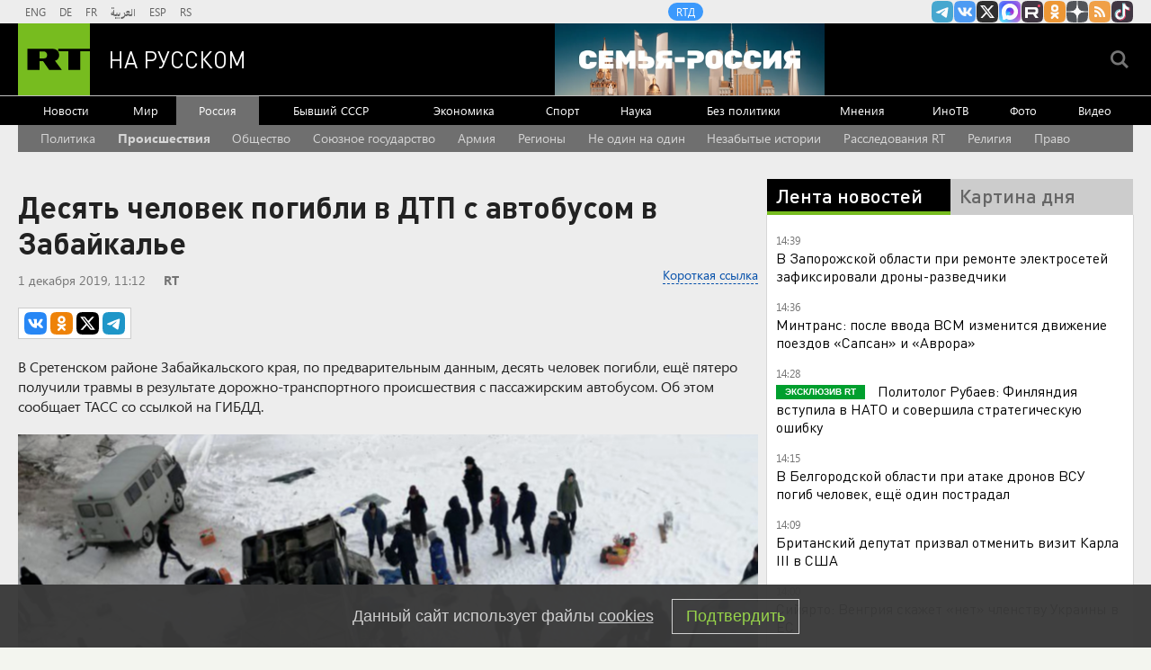

--- FILE ---
content_type: text/html
request_url: https://tns-counter.ru/nc01a**R%3Eundefined*rt_ru/ru/UTF-8/tmsec=rt_ru/336303751***
body_size: -73
content:
A6BD6B16696CC8A4X1768736932:A6BD6B16696CC8A4X1768736932

--- FILE ---
content_type: text/javascript; charset=utf-8
request_url: https://rb.infox.sg/json?id=904&adblock=false&o=0
body_size: 4454
content:
[{"img": "https://rb.infox.sg/img/897307/image_2.jpg?795", "width": "70", "height": "50", "bg_hex": "#776941", "bg_rgb": "119,105,65", "text_color": "#fff", "timestamp": "1768736934830", "created": "1768564039080", "id": "897307", "title": "Россия вернула две трети стоимости замороженных активов", "category": "others", "body": "Россия компенсировала большую часть убытков из-за заморозки Западом ее резервов. Такими выводами поделились финансовые аналитики из Греции.", "source": "abnews.ru", "linkTarget": "byDefault", "url": "//rb.infox.sg/click?aid=897307&type=exchange&id=904&su=aHR0cHM6Ly9jaXMuaW5mb3guc2cvb3RoZXJzL25ld3MvNW5XZ04vP3V0bV9zb3VyY2U9cnVzc2lhbi5ydC5jb20mdXRtX2NhbXBhaWduPTkwNCZ1dG1fbWVkaXVtPWV4Y2hhbmdlJnV0bV9jb250ZW50PWFibmV3cy5ydSZpZD1ydXNzaWFuLnJ0LmNvbW=="}, {"img": "https://rb.infox.sg/img/895759/image_2.jpg?727", "width": "70", "height": "50", "bg_hex": "#3D1404", "bg_rgb": "61,20,4", "text_color": "#fff", "timestamp": "1768736934830", "created": "1768215611639", "id": "895759", "title": "\"Украина победит\". В США раскрыли новую стратегию Запада", "category": "politics", "body": "admin added", "source": "ria.ru", "linkTarget": "byDefault", "url": "//rb.infox.sg/click?aid=895759&type=exchange&id=904&su=aHR0cHM6Ly9jaXMuaW5mb3guc2cvb3RoZXJzL25ld3MvNW1uZmQvP3V0bV9zb3VyY2U9cnVzc2lhbi5ydC5jb20mdXRtX2NhbXBhaWduPTkwNCZ1dG1fbWVkaXVtPWV4Y2hhbmdlJnV0bV9jb250ZW50PXJpYS5ydSZpZD1ydXNzaWFuLnJ0LmNvbW=="}, {"img": "https://rb.infox.sg/img/895137/image_2.jpg?563", "width": "70", "height": "50", "bg_hex": "#B9ACBD", "bg_rgb": "185,172,189", "text_color": "#000", "timestamp": "1768736934830", "created": "1767438354073", "id": "895137", "title": "В России указали на одну странность захвата Мадуро", "category": "politics", "body": "Президент Венесуэлы с женой был захвачен и вывезен из страны в первые часы спецоперации США.", "source": "infox.ru", "linkTarget": "byDefault", "url": "//rb.infox.sg/click?aid=895137&type=exchange&id=904&su=aHR0cHM6Ly9jaXMuaW5mb3guc2cvb3RoZXJzL25ld3MvNWxNRE0vP3V0bV9zb3VyY2U9cnVzc2lhbi5ydC5jb20mdXRtX2NhbXBhaWduPTkwNCZ1dG1fbWVkaXVtPWV4Y2hhbmdlJnV0bV9jb250ZW50PWluZm94LnJ1JmlkPXJ1c3NpYW4ucnQuY29t"}, {"img": "https://rb.infox.sg/img/892778/image_2.jpg?508", "width": "70", "height": "50", "bg_hex": "#333129", "bg_rgb": "51,49,41", "text_color": "#fff", "timestamp": "1768736934830", "created": "1766438765129", "id": "892778", "title": "В Киеве начались столкновения", "category": "others", "body": "Иностранные наёмники, действующие в зоне боевых действий, отказались подчиняться командиру 47-й механизированной бригады ВСУ Максиму Данильчуку, который известен тем, что", "source": "tass.ru", "linkTarget": "byDefault", "url": "//rb.infox.sg/click?aid=892778&type=exchange&id=904&su=aHR0cHM6Ly9jaXMuaW5mb3guc2cvb3RoZXJzL25ld3MvNWowZHAvP3V0bV9zb3VyY2U9cnVzc2lhbi5ydC5jb20mdXRtX2NhbXBhaWduPTkwNCZ1dG1fbWVkaXVtPWV4Y2hhbmdlJnV0bV9jb250ZW50PXRhc3MucnUmaWQ9cnVzc2lhbi5ydC5jb21="}, {"img": "https://rb.infox.sg/img/892470/image_2.jpg?449", "width": "70", "height": "50", "bg_hex": "#424144", "bg_rgb": "66,65,68", "text_color": "#fff", "timestamp": "1768736934830", "created": "1766389161623", "id": "892470", "title": "Задержан полковник Константин Козицын", "category": "others", "body": "Козицын передал сведения, составляющие гостайну, представителю компании, у которого не было допуска, пишут Ura.ru и «Челябинск. Онлайн». В отношении полковника", "source": "rbc.ru", "linkTarget": "byDefault", "url": "//rb.infox.sg/click?aid=892470&type=exchange&id=904&su=aHR0cHM6Ly9jaXMuaW5mb3guc2cvb3RoZXJzL25ld3MvNWp6ZUIvP3V0bV9zb3VyY2U9cnVzc2lhbi5ydC5jb20mdXRtX2NhbXBhaWduPTkwNCZ1dG1fbWVkaXVtPWV4Y2hhbmdlJnV0bV9jb250ZW50PXJiYy5ydSZpZD1ydXNzaWFuLnJ0LmNvbW=="}]

--- FILE ---
content_type: application/javascript
request_url: https://smi2.ru/counter/settings?payload=CMi7AhjFgL-HvTM6JDlhZDRhMjA4LTlkOGMtNDg0Yy1hNTJhLWM0OGJkMGYwOTM0OA&cb=_callbacks____0mkjoaxs2
body_size: 1523
content:
_callbacks____0mkjoaxs2("[base64]");

--- FILE ---
content_type: application/javascript; charset=utf-8
request_url: https://mediametrics.ru/partner/inject/online.jsonp.ru.js
body_size: 3783
content:
callbackJsonpMediametrics( [{"id": "62866061", "image": "//mediametrics.ru/partner/inject/img/62866061.jpg", "title": "Битва за Иран: Слишком многое указывает, что она неотвратима и скоро грянет. Трамп хитрит", "source": "svpressa.ru", "link": "//mediametrics.ru/click;mmet/site_ru?//mediametrics.ru/rating/ru/online.html?article=62866061", "favicon": "//mediametrics.ru/favicon/svpressa.ru.ico"},{"id": "40051724", "image": "//mediametrics.ru/partner/inject/img/40051724.jpg", "title": "Прочесали тайгу впустую: Друг семьи Усольцевых через 4 месяца понял, куда смотреть", "source": "runews24.ru", "link": "//mediametrics.ru/click;mmet/site_ru?//mediametrics.ru/rating/ru/online.html?article=40051724", "favicon": "//mediametrics.ru/favicon/runews24.ru.ico"},{"id": "26062879", "image": "//mediametrics.ru/partner/inject/img/26062879.jpg", "title": "В ДТП с поездом в Псковской области погибли четыре человека", "source": "ria.ru", "link": "//mediametrics.ru/click;mmet/site_ru?//mediametrics.ru/rating/ru/online.html?article=26062879", "favicon": "//mediametrics.ru/favicon/ria.ru.ico"},{"id": "16295141", "image": "//mediametrics.ru/partner/inject/img/16295141.jpg", "title": "На территории Пензенской области обнаружили обломки БПЛА", "source": "penzavzglyad.ru", "link": "//mediametrics.ru/click;mmet/site_ru?//mediametrics.ru/rating/ru/online.html?article=16295141", "favicon": "//mediametrics.ru/favicon/penzavzglyad.ru.ico"},{"id": "88085219", "image": "//mediametrics.ru/partner/inject/img/88085219.jpg", "title": "Житель Башкирии лишился 77 тысяч рублей, перейдя по ссылке «Посмотри видео»", "source": "newsbash.ru", "link": "//mediametrics.ru/click;mmet/site_ru?//mediametrics.ru/rating/ru/online.html?article=88085219", "favicon": "//mediametrics.ru/favicon/newsbash.ru.ico"},{"id": "41078853", "image": "//mediametrics.ru/partner/inject/img/41078853.jpg", "title": "Пенсияға сығыу өсөн мотлаҡ талаптар", "source": "ye102.ru", "link": "//mediametrics.ru/click;mmet/site_ru?//mediametrics.ru/rating/ru/online.html?article=41078853", "favicon": "//mediametrics.ru/favicon/ye102.ru.ico"},{"id": "3350605", "image": "//mediametrics.ru/partner/inject/img/3350605.jpg", "title": "Свежее обновление Windows 11 уронило производительность видеокарт Nvidia GeForce", "source": "3dnews.ru", "link": "//mediametrics.ru/click;mmet/site_ru?//mediametrics.ru/rating/ru/online.html?article=3350605", "favicon": "//mediametrics.ru/favicon/3dnews.ru.ico"},{"id": "79426873", "image": "//mediametrics.ru/partner/inject/img/79426873.jpg", "title": "Кошка прощается с хозяином навсегда: четкие сигналы тем, кто умеет их правильно читать", "source": "progorod58.ru", "link": "//mediametrics.ru/click;mmet/site_ru?//mediametrics.ru/rating/ru/online.html?article=79426873", "favicon": "//mediametrics.ru/favicon/progorod58.ru.ico"},{"id": "39463474", "image": "//mediametrics.ru/partner/inject/img/39463474.jpg", "title": "Ике генә көн яшәп калганнар: Тукай районында янгын ипотекага алган йортны юк иткән", "source": "intertat.tatar", "link": "//mediametrics.ru/click;mmet/site_ru?//mediametrics.ru/rating/ru/online.html?article=39463474", "favicon": "//mediametrics.ru/favicon/intertat.tatar.ico"},{"id": "50820965", "image": "//mediametrics.ru/partner/inject/img/50820965.jpg", "title": "Человека зажало в искореженной машине после ночного ДТП на Декабристов в Казани - видео 18/01/2026 – Новости", "source": "kazanfirst.ru", "link": "//mediametrics.ru/click;mmet/site_ru?//mediametrics.ru/rating/ru/online.html?article=50820965", "favicon": "//mediametrics.ru/favicon/kazanfirst.ru.ico"},{"id": "26866635", "image": "//mediametrics.ru/partner/inject/img/26866635.jpg", "title": "Подробности пожара в приюте «Каштанкин дом»: 165 животных выжили", "source": "19rusinfo.ru", "link": "//mediametrics.ru/click;mmet/site_ru?//mediametrics.ru/rating/ru/online.html?article=26866635", "favicon": "//mediametrics.ru/favicon/19rusinfo.ru.ico"},{"id": "54057986", "image": "//mediametrics.ru/partner/inject/img/54057986.jpg", "title": "Стали известны подробности ДТП с поездом в Псковской области", "source": "informpskov.ru", "link": "//mediametrics.ru/click;mmet/site_ru?//mediametrics.ru/rating/ru/online.html?article=54057986", "favicon": "//mediametrics.ru/favicon/informpskov.ru.ico"},{"id": "40222798", "image": "//mediametrics.ru/partner/inject/img/40222798.jpg", "title": "Власти назвали лучшие и худшие управляющие компании Орла", "source": "newsorel.ru", "link": "//mediametrics.ru/click;mmet/site_ru?//mediametrics.ru/rating/ru/online.html?article=40222798", "favicon": "//mediametrics.ru/favicon/newsorel.ru.ico"},{"id": "75450455", "image": "//mediametrics.ru/partner/inject/img/75450455.jpg", "title": "Из легенды – в руины. Что будет на месте уничтоженной тепловой атомной станции в Воронеже", "source": "vestivrn.ru", "link": "//mediametrics.ru/click;mmet/site_ru?//mediametrics.ru/rating/ru/online.html?article=75450455", "favicon": "//mediametrics.ru/favicon/vestivrn.ru.ico"},{"id": "21416049", "image": "//mediametrics.ru/partner/inject/img/21416049.jpg", "title": "В Карелии дотла сгорел деревянный дом (ФОТО)", "source": "gubdaily.ru", "link": "//mediametrics.ru/click;mmet/site_ru?//mediametrics.ru/rating/ru/online.html?article=21416049", "favicon": "//mediametrics.ru/favicon/gubdaily.ru.ico"},{"id": "71594113", "image": "//mediametrics.ru/partner/inject/img/71594113.jpg", "title": "В Киеве объявили воздушную тревогу", "source": "ria.ru", "link": "//mediametrics.ru/click;mmet/site_ru?//mediametrics.ru/rating/ru/online.html?article=71594113", "favicon": "//mediametrics.ru/favicon/ria.ru.ico"},{"id": "15693957", "image": "//mediametrics.ru/partner/inject/img/15693957.jpg", "title": "ЦБ досрочно завершил финансовое оздоровление банка «Уралсиб»", "source": "vedomosti.ru", "link": "//mediametrics.ru/click;mmet/site_ru?//mediametrics.ru/rating/ru/online.html?article=15693957", "favicon": "//mediametrics.ru/favicon/vedomosti.ru.ico"},{"id": "25426067", "image": "//mediametrics.ru/partner/inject/img/25426067.jpg", "title": "Столкновение автомобиля с поездом на железнодорожном переезде в Псковской области унесло жизни четырех человек", "source": "pln-pskov.ru", "link": "//mediametrics.ru/click;mmet/site_ru?//mediametrics.ru/rating/ru/online.html?article=25426067", "favicon": "//mediametrics.ru/favicon/pln-pskov.ru.ico"},{"id": "90674346", "image": "//mediametrics.ru/partner/inject/img/90674346.jpg", "title": "Рысь напала на людей в Челябинской области", "source": "ura.news", "link": "//mediametrics.ru/click;mmet/site_ru?//mediametrics.ru/rating/ru/online.html?article=90674346", "favicon": "//mediametrics.ru/favicon/ura.news.ico"},{"id": "44989622", "image": "//mediametrics.ru/partner/inject/img/44989622.jpg", "title": "БПЛА атаковал ещё один дом в ЖК в Рязани: выбило окна и обрушились балк", "source": "sochistream.ru", "link": "//mediametrics.ru/click;mmet/site_ru?//mediametrics.ru/rating/ru/online.html?article=44989622", "favicon": "//mediametrics.ru/favicon/sochistream.ru.ico"},{"id": "13404382", "image": "//mediametrics.ru/partner/inject/img/13404382.jpg", "title": "«Мам, мне сейчас некогда»: как 39-летняя Мария Горбань воспитывает двоих детей и умудряется выглядеть на 25 ✿✔️ TVCenter.ru", "source": "www.tvcenter.ru", "link": "//mediametrics.ru/click;mmet/site_ru?//mediametrics.ru/rating/ru/online.html?article=13404382", "favicon": "//mediametrics.ru/favicon/www.tvcenter.ru.ico"},{"id": "76172518", "image": "//mediametrics.ru/partner/inject/img/76172518.jpg", "title": "В Смоленске состоялся масштабный гала-концерт, посвященный первому в России Дню артиста", "source": "www.mk-smolensk.ru", "link": "//mediametrics.ru/click;mmet/site_ru?//mediametrics.ru/rating/ru/online.html?article=76172518", "favicon": "//mediametrics.ru/favicon/www.mk-smolensk.ru.ico"},{"id": "62788917", "image": "//mediametrics.ru/partner/inject/img/62788917.jpg", "title": "В Сеченовском университете рассказали, сколько должен отдыхать человек", "source": "ria.ru", "link": "//mediametrics.ru/click;mmet/site_ru?//mediametrics.ru/rating/ru/online.html?article=62788917", "favicon": "//mediametrics.ru/favicon/ria.ru.ico"},{"id": "69812548", "image": "//mediametrics.ru/partner/inject/img/69812548.jpg", "title": "В Новосибирске многодетный отец несколько лет издевался над детьми", "source": "precedent.tv", "link": "//mediametrics.ru/click;mmet/site_ru?//mediametrics.ru/rating/ru/online.html?article=69812548", "favicon": "//mediametrics.ru/favicon/precedent.tv.ico"},{"id": "36681091", "image": "//mediametrics.ru/partner/inject/img/36681091.jpg", "title": "Житель Башкирии три года ездил с купленными правами и поддельными номерами", "source": "news-bash.ru", "link": "//mediametrics.ru/click;mmet/site_ru?//mediametrics.ru/rating/ru/online.html?article=36681091", "favicon": "//mediametrics.ru/favicon/news-bash.ru.ico"},{"id": "717250", "image": "//mediametrics.ru/partner/inject/img/717250.jpg", "title": "Меркурис: поддержка Россией датского статуса Гренландии спутала ЕС все карты", "source": "russian.rt.com", "link": "//mediametrics.ru/click;mmet/site_ru?//mediametrics.ru/rating/ru/online.html?article=717250", "favicon": "//mediametrics.ru/favicon/russian.rt.com.ico"},{"id": "42713550", "image": "//mediametrics.ru/partner/inject/img/42713550.jpg", "title": "Медведев заявил о сбывающихся «абсурдных» прогнозах в мировой политике", "source": "pnp.ru", "link": "//mediametrics.ru/click;mmet/site_ru?//mediametrics.ru/rating/ru/online.html?article=42713550", "favicon": "//mediametrics.ru/favicon/pnp.ru.ico"},{"id": "40357362", "image": "//mediametrics.ru/partner/inject/img/40357362.jpg", "title": "Хәүефһеҙлек саралары күреләсәк", "source": "ye102.ru", "link": "//mediametrics.ru/click;mmet/site_ru?//mediametrics.ru/rating/ru/online.html?article=40357362", "favicon": "//mediametrics.ru/favicon/ye102.ru.ico"},{"id": "30643748", "image": "//mediametrics.ru/partner/inject/img/30643748.jpg", "title": "Вирус Оропучи в России: Доктор Мясников объяснил, ждать ли новую пандемию в 2026 году", "source": "pnz.ru", "link": "//mediametrics.ru/click;mmet/site_ru?//mediametrics.ru/rating/ru/online.html?article=30643748", "favicon": "//mediametrics.ru/favicon/pnz.ru.ico"},{"id": "10058296", "image": "//mediametrics.ru/partner/inject/img/10058296.jpg", "title": "Врач-психиатр рассказал, как вернуться к работе после праздников", "source": "pravda-nn.ru", "link": "//mediametrics.ru/click;mmet/site_ru?//mediametrics.ru/rating/ru/online.html?article=10058296", "favicon": "//mediametrics.ru/favicon/pravda-nn.ru.ico"},{"id": "70566537", "image": "//mediametrics.ru/partner/inject/img/70566537.jpg", "title": "Мурманский филолог о «зумерах» и «сигмах»", "source": "severpost.ru", "link": "//mediametrics.ru/click;mmet/site_ru?//mediametrics.ru/rating/ru/online.html?article=70566537", "favicon": "//mediametrics.ru/favicon/severpost.ru.ico"},{"id": "81673920", "image": "//mediametrics.ru/partner/inject/img/81673920.jpg", "title": "Профессор объяснила, почему Британия сопротивляется усилиям по диалогу с РФ", "source": "tvzvezda.ru", "link": "//mediametrics.ru/click;mmet/site_ru?//mediametrics.ru/rating/ru/online.html?article=81673920", "favicon": "//mediametrics.ru/favicon/tvzvezda.ru.ico"},{"id": "61380295", "image": "//mediametrics.ru/partner/inject/img/61380295.jpg", "title": "Подрядчик приступил к ремонту холла в биробиджанском театре кукол Кудесник", "source": "eaomedia.ru", "link": "//mediametrics.ru/click;mmet/site_ru?//mediametrics.ru/rating/ru/online.html?article=61380295", "favicon": "//mediametrics.ru/favicon/eaomedia.ru.ico"},{"id": "52204234", "image": "//mediametrics.ru/partner/inject/img/52204234.jpg", "title": "На севере Ирана арестовали 50 организаторов протестов", "source": "ren.tv", "link": "//mediametrics.ru/click;mmet/site_ru?//mediametrics.ru/rating/ru/online.html?article=52204234", "favicon": "//mediametrics.ru/favicon/ren.tv.ico"},{"id": "43144954", "image": "//mediametrics.ru/partner/inject/img/43144954.jpg", "title": "Владимир Машков: «Важно, чтобы артисты, театральные деятели осознавали свою связь с родиной, ощущали себя частью народа»", "source": "kp.ru", "link": "//mediametrics.ru/click;mmet/site_ru?//mediametrics.ru/rating/ru/online.html?article=43144954", "favicon": "//mediametrics.ru/favicon/kp.ru.ico"}] );